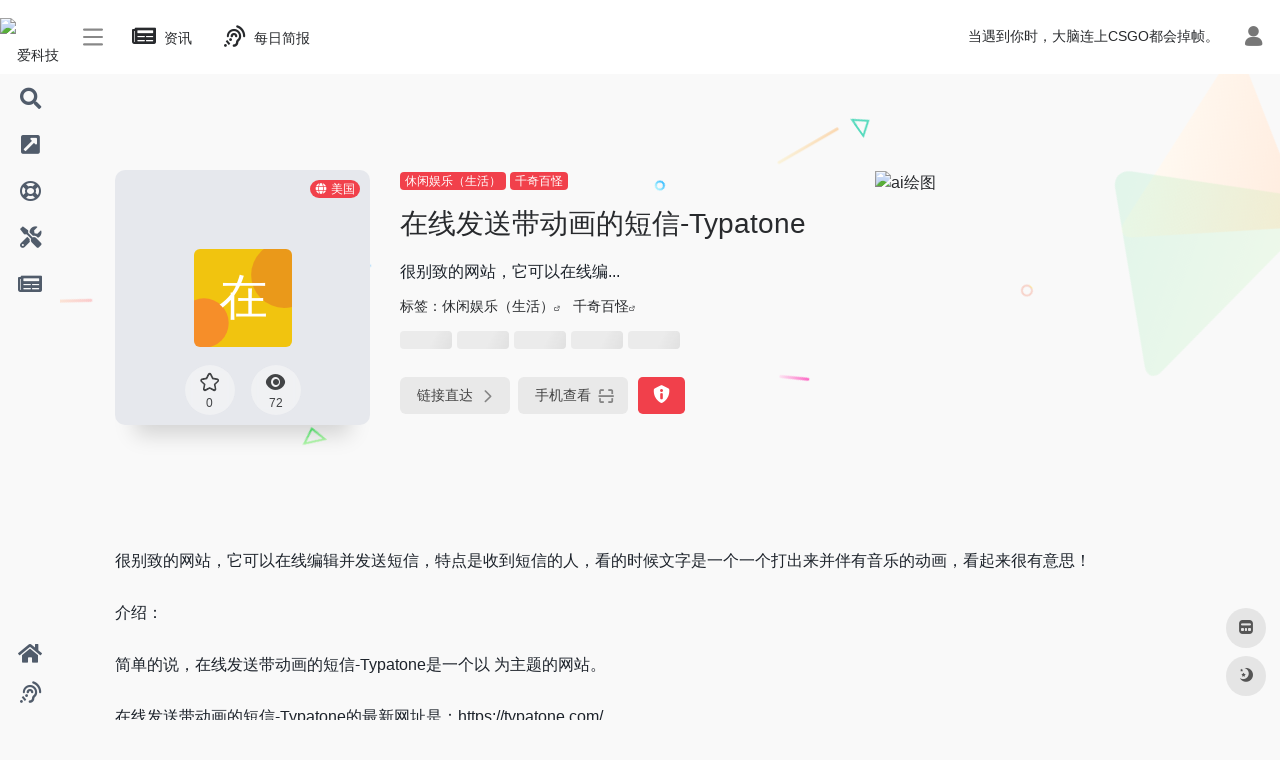

--- FILE ---
content_type: text/html; charset=UTF-8
request_url: https://www.akgdh.com/sites/1448.html
body_size: 12025
content:
<!DOCTYPE html><html lang="zh-Hans" prefix="og: https://ogp.me/ns#" class="io-grey-mode"><head> <script> var default_c = "io-grey-mode"; var night = document.cookie.replace(/(?:(?:^|.*;\s*)io_night_mode\s*\=\s*([^;]*).*$)|^.*$/, "$1"); try { if (night === "0" || (!night && window.matchMedia("(prefers-color-scheme: dark)").matches)) { document.documentElement.classList.add("io-black-mode"); document.documentElement.classList.remove(default_c); } else { document.documentElement.classList.remove("io-black-mode"); document.documentElement.classList.add(default_c); } } catch (_) {}</script><meta charset="UTF-8"><meta name="renderer" content="webkit"/><meta name="force-rendering" content="webkit"/><meta http-equiv="X-UA-Compatible" content="IE=edge, chrome=1"><meta name="viewport" content="width=device-width, initial-scale=1.0, minimum-scale=1.0, maximum-scale=1.0, user-scalable=no"><title>在线发送带动画的短信-Typatone-爱科技导航</title><meta name="theme-color" content="#f9f9f9" /><meta name="keywords" content="在线发送带动画的短信-Typatone,爱科技导航" /><meta name="description" content="很别致的网站，它可以在线编..." /><meta property="og:type" content="article"><meta property="og:url" content="https://www.akgdh.com/sites/1448.html"/> <meta property="og:title" content="在线发送带动画的短信-Typatone-爱科技导航"><meta property="og:description" content="很别致的网站，它可以在线编..."><meta property="og:image" content="https://api.iowen.cn/favicon/typatone.com.png"><meta property="og:site_name" content="爱科技导航"><link rel="shortcut icon" href="https://cdn.akgdh.com/imgs/2022/04/akgdh.ico"><link rel="apple-touch-icon" href="https://cdn.akgdh.com/imgs/2022/04/akgdh.ico"><!--[if IE]><script src="https://www.akgdh.com/wp-content/themes/onenav/js/html5.min.js"></script><![endif]--> <style>img:is([sizes="auto" i], [sizes^="auto," i]) { contain-intrinsic-size: 3000px 1500px }</style> <!-- Search Engine Optimization by Rank Math - https://rankmath.com/ --><meta name="description" content="很别致的网站，它可以在线编辑并发送短信，特点是收到短信的人，看的时候文字是一个一个打出来并伴有音乐的动画，看起来很有意思！"/><meta name="robots" content="follow, index, max-snippet:-1, max-video-preview:-1, max-image-preview:large"/><link rel="canonical" href="https://www.akgdh.com/sites/1448.html" /><meta property="og:locale" content="zh_CN" /><meta property="og:type" content="article" /><meta property="og:title" content="在线发送带动画的短信-Typatone - 爱科技导航" /><meta property="og:description" content="很别致的网站，它可以在线编辑并发送短信，特点是收到短信的人，看的时候文字是一个一个打出来并伴有音乐的动画，看起来很有意思！" /><meta property="og:url" content="https://www.akgdh.com/sites/1448.html" /><meta property="og:site_name" content="爱科技导航" /><meta property="og:updated_time" content="2022-03-12T22:11:37+08:00" /><meta name="twitter:card" content="summary_large_image" /><meta name="twitter:title" content="在线发送带动画的短信-Typatone - 爱科技导航" /><meta name="twitter:description" content="很别致的网站，它可以在线编辑并发送短信，特点是收到短信的人，看的时候文字是一个一个打出来并伴有音乐的动画，看起来很有意思！" /><script type="application/ld+json" class="rank-math-schema">{"@context":"https://schema.org","@graph":[{"@type":"BreadcrumbList","@id":"https://www.akgdh.com/sites/1448.html#breadcrumb","itemListElement":[{"@type":"ListItem","position":"1","item":{"@id":"https://www.akgdh.com","name":"Home"}},{"@type":"ListItem","position":"2","item":{"@id":"https://www.akgdh.com/sites/1448.html","name":"\u5728\u7ebf\u53d1\u9001\u5e26\u52a8\u753b\u7684\u77ed\u4fe1-Typatone"}}]}]}</script><!-- /Rank Math WordPress SEO plugin --><style id='classic-theme-styles-inline-css' type='text/css'>/*! This file is auto-generated */.wp-block-button__link{color:#fff;background-color:#32373c;border-radius:9999px;box-shadow:none;text-decoration:none;padding:calc(.667em + 2px) calc(1.333em + 2px);font-size:1.125em}.wp-block-file__button{background:#32373c;color:#fff;text-decoration:none}</style><link rel='stylesheet' id='iconfont-css' href='https://www.akgdh.com/wp-content/themes/onenav/css/iconfont.css?ver=4.0510' type='text/css' media='all' /><link rel='stylesheet' id='font-awesome-css' href='//cdn.staticfile.org/font-awesome/5.15.4/css/all.min.css' type='text/css' media='all' /><link rel='stylesheet' id='font-awesome4-css' href='//cdn.staticfile.org/font-awesome/5.15.4/css/v4-shims.min.css' type='text/css' media='all' /><link rel='stylesheet' id='bootstrap-css' href='https://www.akgdh.com/wp-content/themes/onenav/css/bootstrap.min.css?ver=4.0510' type='text/css' media='all' /><link rel='stylesheet' id='lightbox-css' href='https://www.akgdh.com/wp-content/themes/onenav/css/jquery.fancybox.min.css?ver=4.0510' type='text/css' media='all' /><link rel='stylesheet' id='style-css' href='https://www.akgdh.com/wp-content/themes/onenav/css/style.min.css?ver=4.0510' type='text/css' media='all' /><script type="text/javascript" src="https://www.akgdh.com/wp-content/themes/onenav/js/jquery.min.js?ver=4.0510" id="jquery-js"></script><script type="text/javascript" id="jquery-js-after">/* <![CDATA[ *//* <![CDATA[ */ function loadFunc(func) {if (document.all){window.attachEvent("onload",func);}else{window.addEventListener("load",func,false);}} /* ]]]]><![CDATA[> *//* ]]> */</script><link rel="alternate" title="oEmbed (JSON)" type="application/json+oembed" href="https://www.akgdh.com/wp-json/oembed/1.0/embed?url=https%3A%2F%2Fwww.akgdh.com%2Fsites%2F1448.html" /><link rel="alternate" title="oEmbed (XML)" type="text/xml+oembed" href="https://www.akgdh.com/wp-json/oembed/1.0/embed?url=https%3A%2F%2Fwww.akgdh.com%2Fsites%2F1448.html&#038;format=xml" /><style>div.d-flex.flex-fill.align-items-center{display:none!important;}div.d-flex.text-xs.text-muted.pt-2.mb-n2{display:none!important}div.d-flex.flex-fill.text-muted.text-xs{display:none!important}.overflowClip_2{display: inline!important;}.customize-width{max-width:1900px}.sidebar-nav{width:150px}@media (min-width: 768px){.main-content{margin-left:150px;}.main-content .page-header{left:150px;}}</style><script>(function(a,b){a.ioLetterAvatar=function(d,l,j){d=d||"";l=l||60;var h="#1abc9c #2ecc71 #3498db #9b59b6 #3fe95e #16a085 #27ae60 #2980b9 #8e44ad #fc3e50 #f1c40f #e67e22 #e74c3c #00bcd4 #95aa36 #f39c12 #d35400 #c0392b #b2df1e #7ffc8d".split(" "),f,c,k,g,e,i,t,m;f=String(d).toUpperCase();f=f?f.charAt(0):"?";if(a.devicePixelRatio){l=(l*a.devicePixelRatio)}c=parseInt((((f=="?"?72:f.charCodeAt(0))-64)*12345).toString().slice(0,5));k=c%(h.length-1);t=(c+1)%(h.length-1);m=(c-1)%(h.length-1);g=b.createElement("canvas");g.width=l;g.height=l;e=g.getContext("2d");e.fillStyle=j?j:h[k];e.fillRect(0,0,g.width,g.height); e.arc((c*180)%l,(c*150)%l, (c/120)%l ,0 ,360 );e.fillStyle=h[t];e.globalAlpha = .6;e.fill();e.save();e.beginPath();e.fillStyle=h[m];e.globalAlpha = .4;e.arc((c*20)%l,(c*50)%l, ((99999-c)/80)%l,0 ,360 );e.fill();e.font=Math.round(g.width/2)+"px 'Microsoft Yahei'";e.textAlign="center";e.fillStyle="#fff";e.globalAlpha = 1;e.fillText(f,l/2,l/1.5);i=g.toDataURL();g=null;return i}})(window,document);</script><!-- 自定义代码 --><script>LA.init({id: "JeNqbmBMmq7kYVmN",ck: "JeNqbmBMmq7kYVmN"})</script><script async src="https://www.googletagmanager.com/gtag/js?id=G-RXMGGVNRM3"></script><script> window.dataLayer = window.dataLayer || []; function gtag(){dataLayer.push(arguments);} gtag('js', new Date()); gtag('config', 'G-RXMGGVNRM3');</script><!-- end 自定义代码 --></head> <body class="sites-template-default single single-sites postid-1448 sidebar_no sites mini-sidebar"> <div id="sidebar" class="sticky sidebar-nav fade"> <div class="modal-dialog h-100 sidebar-nav-inner"> <div class="sidebar-logo border-bottom border-color"> <!-- logo --> <div class="logo overflow-hidden"> <a href="https://www.akgdh.com" class="logo-expanded"> <img src="https://cdn.akgdh.com/imgs/2022/04/AKGDHLOGO2.png" height="40" class="logo-light" alt="爱科技导航"> <img src="https://cdn.akgdh.com/imgs/2022/04/AKGDHLOGO2.png" height="40" class="logo-dark d-none" alt="爱科技导航"> </a> <a href="https://www.akgdh.com" class="logo-collapsed"> <img src="https://cdn.akgdh.com/imgs/2022/04/AKGDHLOGOmini2.png" height="40" class="logo-light" alt="爱科技导航"> <img src="https://cdn.akgdh.com/imgs/2022/04/AKGDHLOGOmini2.png" height="40" class="logo-dark d-none" alt="爱科技导航"> </a> </div> <!-- logo end --> </div> <div class="sidebar-menu flex-fill"> <div class="sidebar-scroll" > <div class="sidebar-menu-inner"> <ul> <li class="sidebar-item"> <a href="https://www.akgdh.com/#search" class=""> <i class="fas fa-search icon-fw icon-lg"></i> <span>搜索</span> </a> </li> <li class="sidebar-item"> <a href="https://www.akgdh.com/#term-8918" class="" data-change="https://www.akgdh.com/#term-8918"> <i class="fas fa-external-link-square-alt icon-fw icon-lg"></i> <span>行业导航</span> </a> <i class="iconfont icon-arrow-r-m sidebar-more text-sm"></i> <ul > <li> <a href="https://www.akgdh.com/web" target=""> <span>站长导航</span> </a> </li> <li> <a href="https://www.akgdh.com/xueshu" target=""> <span>学术导航</span> </a> </li> </ul> </li> <li class="sidebar-item"> <a href="https://www.akgdh.com/#term-577" class="" data-change="https://www.akgdh.com/#term-577"> <i class="far fa-life-ring icon-fw icon-lg"></i> <span>休闲娱乐</span> </a> <i class="iconfont icon-arrow-r-m sidebar-more text-sm"></i> <ul > <li> <a href="https://www.akgdh.com/#term-577-1060" class=""><span>音乐</span></a> </li> <li> <a href="https://www.akgdh.com/#term-577-1011" class=""><span>影视</span></a> </li> <li> <a href="https://www.akgdh.com/#term-577-2617" class=""><span>小说</span></a> </li> <li> <a href="https://www.akgdh.com/#term-577-653" class=""><span>漫画</span></a> </li> <li> <a href="https://www.akgdh.com/#term-577-1283" class=""><span>直播</span></a> </li> <li> <a href="https://www.akgdh.com/#term-577-15" class=""><span>资讯</span></a> </li> <li> <a href="https://www.akgdh.com/#term-577-1025" class=""><span>购物</span></a> </li> </ul> </li> <li class="sidebar-item"> <a href="https://www.akgdh.com/#term-16" class="" data-change="https://www.akgdh.com/#term-16"> <i class="fas fa-tools icon-fw icon-lg"></i> <span>工具</span> </a> <i class="iconfont icon-arrow-r-m sidebar-more text-sm"></i> <ul > <li> <a href="https://www.akgdh.com/#term-16-3751" class=""><span>网盘工具</span></a> </li> <li> <a href="https://www.akgdh.com/#term-16-393" class=""><span>在线工具</span></a> </li> <li> <a href="https://www.akgdh.com/#term-16-608" class=""><span>网盘搜索</span></a> </li> <li> <a href="https://www.akgdh.com/#term-16-978" class=""><span>图片处理</span></a> </li> <li> <a href="https://www.akgdh.com/#term-16-1356" class=""><span>搜索引擎</span></a> </li> </ul> </li> <li class="sidebar-item"> <a href="https://www.akgdh.com/#term-8970" class="" data-change="https://www.akgdh.com/#term-8970"> <i class="fas fa-newspaper icon-fw icon-lg"></i> <span>资讯阅读</span> </a> <i class="iconfont icon-arrow-r-m sidebar-more text-sm"></i> <ul > <li> <a href="https://www.akgdh.com/#term-8970-3" class=""><span>网络</span></a> </li> <li> <a href="https://www.akgdh.com/#term-8970-2" class=""><span>数码</span></a> </li> <li> <a href="https://www.akgdh.com/#term-8970-4" class=""><span>编程</span></a> </li> <li> <a href="https://www.akgdh.com/#term-8970-5" class=""><span>IT</span></a> </li> <li> <a href="https://www.akgdh.com/#term-8970-5714" class=""><span>十万个为什么</span></a> </li> </ul> </li> </ul> </div> </div> </div> <div class="border-top py-2 border-color"> <div class="flex-bottom"> <ul> <li id="menu-item-8921" class="menu-item menu-item-type-custom menu-item-object-custom menu-item-home menu-item-8921 sidebar-item"><a href="https://www.akgdh.com/"> <i class="fas fa-home icon-fw icon-lg"></i> <span>首页</span></a></li><li id="menu-item-8973" class="menu-item menu-item-type-post_type menu-item-object-page menu-item-8973 sidebar-item"><a href="https://www.akgdh.com/daynews"> <i class="fas fa-assistive-listening-systems icon-fw icon-lg"></i> <span>每日简报-60秒了解世界</span></a></li> </ul> </div> </div> </div> </div> <div class="main-content flex-fill"> <div class=" header-nav"> <div id="header" class="page-header sticky"> <div class="navbar navbar-expand-md"> <div class="container-fluid p-0 position-relative"> <div class="position-absolute w-100 text-center"> <a href="https://www.akgdh.com" class="navbar-brand d-md-none m-0" title="爱科技导航"> <img src="https://cdn.akgdh.com/imgs/2022/04/AKGDHLOGO2.png" class="logo-light" alt="爱科技导航" height="30"> <img src="https://cdn.akgdh.com/imgs/2022/04/AKGDHLOGO2.png" class="logo-dark d-none" alt="爱科技导航" height="30"> </a> </div> <div class="nav-item d-md-none mobile-menu py-2 position-relative"><a href="javascript:" id="sidebar-switch" data-toggle="modal" data-target="#sidebar"><i class="iconfont icon-classification icon-lg"></i></a></div> <div class="collapse navbar-collapse order-2 order-md-1"> <div class="header-mini-btn"> <label> <input id="mini-button" type="checkbox" > <svg viewBox="0 0 100 100" xmlns="http://www.w3.org/2000/svg"> <path class="line--1" d="M0 40h62c18 0 18-20-17 5L31 55"></path> <path class="line--2" d="M0 50h80"></path> <path class="line--3" d="M0 60h62c18 0 18 20-17-5L31 45"></path> </svg> </label> </div> <ul class="navbar-nav navbar-top site-menu mr-4"> <li id="menu-item-1997" class="menu-item menu-item-type-post_type menu-item-object-page menu-item-1997"><a href="https://www.akgdh.com/zixun"> <i class="fas fa-newspaper icon-fw icon-lg"></i> <span>资讯</span></a></li><li id="menu-item-8873" class="menu-item menu-item-type-post_type menu-item-object-page menu-item-8873"><a href="https://www.akgdh.com/daynews"> <i class="fas fa-assistive-listening-systems icon-fw icon-lg"></i> <span>每日简报</span></a></li> </ul> </div> <ul class="nav navbar-menu text-xs order-1 order-md-2 position-relative"> <!-- 一言 --> <li class="nav-item mr-3 mr-lg-0 d-none d-lg-block"> <div class="text-sm overflowClip_1"> <script src="//v1.hitokoto.cn/?encode=js&select=%23hitokoto" defer></script><span id="hitokoto"></span> </div> </li> <!-- 一言 end --> <li class="nav-login ml-3 ml-md-4"> <a href="https://www.akgdh.com/login/?redirect_to=https://www.akgdh.com/sites/1448.html" title="登录"><i class="iconfont icon-user icon-lg"></i></a> </li> </ul> </div> </div> </div> <div class="placeholder"></div> </div> <div id="content" class="container my-4 my-md-5"> <div class="background-fx"><img src="https://www.akgdh.com/wp-content/themes/onenav/images/fx/shape-01.svg" class="shape-01"><img src="https://www.akgdh.com/wp-content/themes/onenav/images/fx/shape-02.svg" class="shape-02"><img src="https://www.akgdh.com/wp-content/themes/onenav/images/fx/shape-03.svg" class="shape-03"><img src="https://www.akgdh.com/wp-content/themes/onenav/images/fx/shape-04.svg" class="shape-04"><img src="https://www.akgdh.com/wp-content/themes/onenav/images/fx/shape-05.svg" class="shape-05"><img src="https://www.akgdh.com/wp-content/themes/onenav/images/fx/shape-06.svg" class="shape-06"><img src="https://www.akgdh.com/wp-content/themes/onenav/images/fx/shape-07.svg" class="shape-07"><img src="https://www.akgdh.com/wp-content/themes/onenav/images/fx/shape-08.svg" class="shape-08"><img src="https://www.akgdh.com/wp-content/themes/onenav/images/fx/shape-09.svg" class="shape-09"><img src="https://www.akgdh.com/wp-content/themes/onenav/images/fx/shape-10.svg" class="shape-10"><img src="https://www.akgdh.com/wp-content/themes/onenav/images/fx/shape-11.svg" class="shape-11"></div><div class="row site-content py-4 py-md-5 mb-xl-5 mb-0 mx-xxxl-n5"><!-- 网址信息 --><div class="col-12 col-sm-5 col-md-4 col-lg-3"><div class="siteico"><div class="blur blur-layer" style="background: transparent url(https://api.iowen.cn/favicon/typatone.com.png) no-repeat center center;-webkit-background-size: cover;-moz-background-size: cover;-o-background-size: cover;background-size: cover;animation: rotate 30s linear infinite;"></div><img class="img-cover lazy unfancybox" src="https://www.akgdh.com/wp-content/themes/onenav/images/t.png" data-src="https://api.iowen.cn/favicon/typatone.com.png" onerror=null;src=ioLetterAvatar(alt,98) height="auto" width="auto" alt="在线发送带动画的短信-Typatone"><div id="country" class="text-xs custom-piece_c_b country-piece loadcountry"><i class="iconfont icon-globe mr-1"></i>美国</div><div class="tool-actions text-center mt-md-4"> <a href="javascript:;" data-action="post_star" data-post_type="sites" data-id="1448" data-ticket="37a8c4a0ff" class=" btn btn-like btn-icon btn-light rounded-circle p-2 mx-3 mx-md-2 " data-toggle="tooltip" data-placement="top" title="收藏"> <span class="flex-column text-height-xs"> <i class="star-ico icon-lg iconfont icon-collection-line"></i> <small class="star-count-1448 text-xs mt-1">0</small> </span> </a><a href="javascript:;" class="btn-share-toggler btn btn-icon btn-light rounded-circle p-2 mx-3 mx-md-2" data-toggle="tooltip" data-placement="top" title="浏览"><span class="flex-column text-height-xs"><i class="icon-lg iconfont icon-chakan"></i><small class="share-count text-xs mt-1">72</small></span></a></div></div></div><div class="col mt-4 mt-sm-0"><div class="site-body text-sm"><a class='btn-cat custom_btn-d mr-1' href='https://www.akgdh.com/favorites/xiuxianyuleshenghuo'>休闲娱乐（生活）</a><a class='btn-cat custom_btn-d mr-1' href='https://www.akgdh.com/favorites/qianqibaiguai'>千奇百怪</a><h1 class="site-name h3 my-3">在线发送带动画的短信-Typatone</h1><div class="mt-2"><p class="mb-2">很别致的网站，它可以在线编...</p>标签：<span class="mr-2"><a href="https://www.akgdh.com/favorites/xiuxianyuleshenghuo" rel="tag">休闲娱乐（生活）</a><i class="iconfont icon-wailian text-ss"></i></span> <span class="mr-2"><a href="https://www.akgdh.com/favorites/qianqibaiguai" rel="tag">千奇百怪</a><i class="iconfont icon-wailian text-ss"></i></span><div class="mt-2 sites-seo-load" data-url="typatone.com" data-go_to="https://www.akgdh.com/go/?url=aHR0cHM6Ly9zZW8uNTExOC5jb20vdHlwYXRvbmUuY29tP3Q9eWRt"><span class="sites-weight loading"></span><span class="sites-weight loading"></span><span class="sites-weight loading"></span><span class="sites-weight loading"></span><span class="sites-weight loading"></span></div><div class="site-go mt-3"><div id="security_check_img"></div><span class="site-go-url"><a href="https://www.akgdh.com/go/?url=aHR0cHM6Ly90eXBhdG9uZS5jb20v" title="在线发送带动画的短信-Typatone" target="_blank" class="btn btn-arrow mr-2"><span>链接直达<i class="iconfont icon-arrow-r-m"></i></span></a></span><a href="javascript:" class="btn btn-arrow qr-img" data-toggle="tooltip" data-placement="bottom" data-html="true" title="<img src='https://www.akgdh.com/qr/?text=https://typatone.com/&size=150&margin=10' width='150'>"><span>手机查看<i class="iconfont icon-qr-sweep"></i></span></a><a href="javascript:" class="btn btn-danger qr-img tooltip-toggle rounded-lg" data-post_id="1448" data-toggle="modal" data-placement="top" data-target="#report-sites-modal" title="反馈"><i class="iconfont icon-statement icon-lg"></i></a></div></div></div></div><!-- 网址信息 end --><div class="col-12 col-md-12 col-lg-4 mt-4 mt-lg-0"><div class="apd apd-right"><a href="https://www.gnomic.cn/agentCenter/index?akgdh" target="_blank"><img src="https://www.443.ink/wp-content/uploads/2024/03/QQ图片20240312231920.png" alt="ai绘图" /></a></div></div></div> <main class="content" role="main"> <div class="content-wrap"> <div class="content-layout"> <div class="panel site-content card transparent"> <div class="card-body p-0"> <div class="apd-bg"> </div> <div class="panel-body single my-4 "> <p>很别致的网站，它可以在线编辑并发送短信，特点是收到短信的人，看的时候文字是一个一个打出来并伴有音乐的动画，看起来很有意思！</p><p>介绍：</p><p>简单的说，在线发送带动画的短信-Typatone是一个以 为主题的网站。</p><p>在线发送带动画的短信-Typatone的最新网址是：https://typatone.com/</p> </div> </div> </div> <h2 class="text-gray text-lg my-4"><i class="iconfont icon-zouxiang mr-1"></i>数据统计</h2> <div class="card io-chart"> <div id="chart-container" class="" style="height:300px" data-type="sites" data-post_id="1448" data-nonce="e30408ec55"> <div class="chart-placeholder p-4"> <div class="legend"> <span></span> <span></span> <span></span> </div> <div class="pillar"> <span style="height:40%"></span> <span style="height:60%"></span> <span style="height:30%"></span> <span style="height:70%"></span> <span style="height:80%"></span> <span style="height:60%"></span> <span style="height:90%"></span> <span style="height:50%"></span> </div> </div> </div> </div> <h2 class="text-gray text-lg my-4"><i class="iconfont icon-tubiaopeizhi mr-1"></i>数据评估</h2> <div class="panel site-content sites-default-content card"> <div class="card-body"> <p class="viewport"> 在线发送带动画的短信-Typatone浏览人数已经达到72，如你需要查询该站的相关权重信息，可以点击"<a class="external" href="https://www.akgdh.com/go/?url=aHR0cHM6Ly9zZW8uNTExOC5jb20vdHlwYXRvbmUuY29tP3Q9eWRt" rel="nofollow" target="_blank">5118数据</a>""<a class="external" href="https://www.akgdh.com/go/?url=aHR0cHM6Ly93d3cuYWl6aGFuLmNvbS9zZW8vdHlwYXRvbmUuY29t" rel="nofollow" target="_blank">爱站数据</a>""<a class="external" href="https://www.akgdh.com/go/?url=aHR0cHM6Ly9zZW8uY2hpbmF6LmNvbS8%2FcT10eXBhdG9uZS5jb20%3D" rel="nofollow" target="_blank">Chinaz数据</a>"进入；以目前的网站数据参考，建议大家请以爱站数据为准，更多网站价值评估因素如：在线发送带动画的短信-Typatone的访问速度、搜索引擎收录以及索引量、用户体验等；当然要评估一个站的价值，最主要还是需要根据您自身的需求以及需要，一些确切的数据则需要找在线发送带动画的短信-Typatone的站长进行洽谈提供。如该站的IP、PV、跳出率等！</p> <div class="text-center my-2"><span class=" content-title"><span class="d-none">关于在线发送带动画的短信-Typatone</span>特别声明</span></div> <p class="text-muted text-sm m-0"> 本站爱科技导航提供的在线发送带动画的短信-Typatone都来源于网络，不保证外部链接的准确性和完整性，同时，对于该外部链接的指向，不由爱科技导航实际控制，在2022年3月11日 下午10:46收录时，该网页上的内容，都属于合规合法，后期网页的内容如出现违规，可以直接联系网站管理员进行删除，爱科技导航不承担任何责任。</p> </div> <div class="card-footer text-muted text-xs"> <div class="d-flex"><span>爱科技导航致力于优质、实用的网络站点资源收集与分享！</span><span class="ml-auto d-none d-md-block">本文地址https://www.akgdh.com/sites/1448.html转载请注明</span></div> </div> </div> <h2 class="text-gray text-lg my-4"><i class="site-tag iconfont icon-tag icon-lg mr-1" ></i>相关导航</h2> <div class="row mb-n4"> <div class="url-card col-sm-6 col-md-4 "> <div class="url-body default "> <a href="https://www.akgdh.com/sites/4380.html" data-id="4380" data-url="https://www.reg007.com" class="card no-c mb-4 site-4380" data-toggle="tooltip" data-placement="bottom" title="比较实用的网站，也许，你自..."> <div class="card-body url-content d-flex align-items-center"> <div class="url-img rounded-circle mr-2 d-flex align-items-center justify-content-center"> <img class=" lazy unfancybox" src="https://www.akgdh.com/wp-content/themes/onenav/images/favicon.png" data-src="https://api.iowen.cn/favicon/www.reg007.com.png" onerror=null;src=ioLetterAvatar(alt,40) height="auto" width="auto" alt="查看你注册过的网站-Reg007"> </div> <div class="url-info flex-fill"> <div class="text-sm overflowClip_1"> <strong>查看你注册过的网站-Reg007</strong> </div> <p class="overflowClip_1 m-0 text-muted text-xs">比较实用的网站，也许，你自...</p> </div> </div> </a> <a href="https://www.akgdh.com/go/?url=aHR0cHM6Ly93d3cucmVnMDA3LmNvbS8%3D" target="_blank" rel="external nofollow" title="直达" class="togo text-center text-muted is-views" data-id="4380" data-toggle="tooltip" data-placement="right"><i class="iconfont icon-goto"></i></a> </div> </div> <div class="url-card col-sm-6 col-md-4 "> <div class="url-body default "> <a href="https://www.akgdh.com/sites/1184.html" data-id="1184" data-url="http://www.ambient-mixer.com" class="card no-c mb-4 site-1184" data-toggle="tooltip" data-placement="bottom" title="比较有技术含量的趣站，它不仅，而且还支持网友自行DIY，..."> <div class="card-body url-content d-flex align-items-center"> <div class="url-img rounded-circle mr-2 d-flex align-items-center justify-content-center"> <img class=" lazy unfancybox" src="https://www.akgdh.com/wp-content/themes/onenav/images/favicon.png" data-src="https://api.iowen.cn/favicon/www.ambient-mixer.com.png" onerror=null;src=ioLetterAvatar(alt,40) height="auto" width="auto" alt="在线DIY制作环境声音-ambient sounds"> </div> <div class="url-info flex-fill"> <div class="text-sm overflowClip_1"> <strong>在线DIY制作环境声音-ambient sounds</strong> </div> <p class="overflowClip_1 m-0 text-muted text-xs">比较有技术含量的趣站，它不仅，而且还支持网友自行DIY，...</p> </div> </div> </a> <a href="https://www.akgdh.com/go/?url=aHR0cDovL3d3dy5hbWJpZW50LW1peGVyLmNvbS8%3D" target="_blank" rel="external nofollow" title="直达" class="togo text-center text-muted is-views" data-id="1184" data-toggle="tooltip" data-placement="right"><i class="iconfont icon-goto"></i></a> </div> </div> <div class="url-card col-sm-6 col-md-4 "> <div class="url-body default "> <a href="https://www.akgdh.com/sites/1425.html" data-id="1425" data-url="https://userinyerface.com" class="card no-c mb-4 site-1425" data-toggle="tooltip" data-placement="bottom" title="这是一个能让人烦躁的测试，，一个简单的注册过程，由于糟糕..."> <div class="card-body url-content d-flex align-items-center"> <div class="url-img rounded-circle mr-2 d-flex align-items-center justify-content-center"> <img class=" lazy unfancybox" src="https://www.akgdh.com/wp-content/themes/onenav/images/favicon.png" data-src="https://api.iowen.cn/favicon/userinyerface.com.png" onerror=null;src=ioLetterAvatar(alt,40) height="auto" width="auto" alt="在线体验反人类UI设计-User Inyerface"> </div> <div class="url-info flex-fill"> <div class="text-sm overflowClip_1"> <strong>在线体验反人类UI设计-User Inyerface</strong> </div> <p class="overflowClip_1 m-0 text-muted text-xs">这是一个能让人烦躁的测试，，一个简单的注册过程，由于糟糕...</p> </div> </div> </a> <a href="https://www.akgdh.com/go/?url=aHR0cHM6Ly91c2VyaW55ZXJmYWNlLmNvbS8%3D" target="_blank" rel="external nofollow" title="直达" class="togo text-center text-muted is-views" data-id="1425" data-toggle="tooltip" data-placement="right"><i class="iconfont icon-goto"></i></a> </div> </div> <div class="url-card col-sm-6 col-md-4 "> <div class="url-body default "> <a href="https://www.akgdh.com/sites/1022.html" data-id="1022" data-url="http://www.flvcd.com" class="card no-c mb-4 site-1022" data-toggle="tooltip" data-placement="bottom" title="昨天，在老妈的威逼利诱下，..."> <div class="card-body url-content d-flex align-items-center"> <div class="url-img rounded-circle mr-2 d-flex align-items-center justify-content-center"> <img class=" lazy unfancybox" src="https://www.akgdh.com/wp-content/themes/onenav/images/favicon.png" data-src="https://api.iowen.cn/favicon/www.flvcd.com.png" onerror=null;src=ioLetterAvatar(alt,40) height="auto" width="auto" alt="教你如何下载优酷、土豆、我乐网上的视频-flvcd"> </div> <div class="url-info flex-fill"> <div class="text-sm overflowClip_1"> <strong>教你如何下载优酷、土豆、我乐网上的视频-flvcd</strong> </div> <p class="overflowClip_1 m-0 text-muted text-xs">昨天，在老妈的威逼利诱下，...</p> </div> </div> </a> <a href="https://www.akgdh.com/go/?url=aHR0cDovL3d3dy5mbHZjZC5jb20v" target="_blank" rel="external nofollow" title="直达" class="togo text-center text-muted is-views" data-id="1022" data-toggle="tooltip" data-placement="right"><i class="iconfont icon-goto"></i></a> </div> </div> <div class="url-card col-sm-6 col-md-4 "> <div class="url-body default "> <a href="https://www.akgdh.com/sites/1253.html" data-id="1253" data-url="https://tic.computer" class="card no-c mb-4 site-1253" data-toggle="tooltip" data-placement="bottom" title="大神与菜鸟共存的游戏，，作品可以供所有人试玩，如果你懒得..."> <div class="card-body url-content d-flex align-items-center"> <div class="url-img rounded-circle mr-2 d-flex align-items-center justify-content-center"> <img class=" lazy unfancybox" src="https://www.akgdh.com/wp-content/themes/onenav/images/favicon.png" data-src="https://api.iowen.cn/favicon/tic.computer.png" onerror=null;src=ioLetterAvatar(alt,40) height="auto" width="auto" alt="既可创建又可玩的小游戏-TIC-80"> </div> <div class="url-info flex-fill"> <div class="text-sm overflowClip_1"> <strong>既可创建又可玩的小游戏-TIC-80</strong> </div> <p class="overflowClip_1 m-0 text-muted text-xs">大神与菜鸟共存的游戏，，作品可以供所有人试玩，如果你懒得...</p> </div> </div> </a> <a href="https://www.akgdh.com/go/?url=aHR0cHM6Ly90aWMuY29tcHV0ZXIv" target="_blank" rel="external nofollow" title="直达" class="togo text-center text-muted is-views" data-id="1253" data-toggle="tooltip" data-placement="right"><i class="iconfont icon-goto"></i></a> </div> </div> <div class="url-card col-sm-6 col-md-4 "> <div class="url-body default "> <a href="https://www.akgdh.com/sites/4241.html" data-id="4241" data-url="http://www.scribbls.com" class="card no-c mb-4 site-4241" data-toggle="tooltip" data-placement="bottom" title="这是一个非常非常有趣的网站，老外的想像力在此发挥的淋漓尽..."> <div class="card-body url-content d-flex align-items-center"> <div class="url-img rounded-circle mr-2 d-flex align-items-center justify-content-center"> <img class=" lazy unfancybox" src="https://www.akgdh.com/wp-content/themes/onenav/images/favicon.png" data-src="https://api.iowen.cn/favicon/www.scribbls.com.png" onerror=null;src=ioLetterAvatar(alt,40) height="auto" width="auto" alt="无厘头联想式创意涂鸦-Scribbls"> </div> <div class="url-info flex-fill"> <div class="text-sm overflowClip_1"> <strong>无厘头联想式创意涂鸦-Scribbls</strong> </div> <p class="overflowClip_1 m-0 text-muted text-xs">这是一个非常非常有趣的网站，老外的想像力在此发挥的淋漓尽...</p> </div> </div> </a> <a href="https://www.akgdh.com/go/?url=aHR0cDovL3d3dy5zY3JpYmJscy5jb20v" target="_blank" rel="external nofollow" title="直达" class="togo text-center text-muted is-views" data-id="4241" data-toggle="tooltip" data-placement="right"><i class="iconfont icon-goto"></i></a> </div> </div> </div> <!-- comments --><div id="comments" class="comments"> <h2 id="comments-list-title" class="comments-title h5 mx-1 my-4"> <i class="iconfont icon-comment"></i> <span class="noticom"> <a href="https://www.akgdh.com/sites/1448.html#respond" class="comments-title" >暂无评论</a> </span> </h2> <div class="card"> <div class="card-body"> <div id="respond_box"> <div id="respond" class="comment-respond"> <form id="commentform" class="text-sm mb-4"> <div class="visitor-avatar d-flex flex-fill mb-2"> <img class="v-avatar rounded-circle" src="https://www.akgdh.com/wp-content/themes/onenav/images/gravatar.jpg"> </div> <div class="comment-textarea mb-3"> <textarea name="comment" id="comment" class="form-control" placeholder="输入评论内容..." tabindex="4" cols="50" rows="3"></textarea> </div> <div id="comment-author-info" class="row row-sm"> <div class="col-12 col-md-6 mb-3"><input type="text" name="author" id="author" class="form-control" value="" size="22" placeholder="昵称" tabindex="2"/></div> <div class="col-12 col-md-6 mb-3"><input type="text" name="email" id="email" class="form-control" value="" size="22" placeholder="邮箱" tabindex="3" /></div> </div> <p style="display: none;"><input type="hidden" id="akismet_comment_nonce" name="akismet_comment_nonce" value="1f581e695d" /></p><p style="display: none !important;"><label>&#916;<textarea name="ak_hp_textarea" cols="45" rows="8" maxlength="100"></textarea></label><input type="hidden" id="ak_js_1" name="ak_js" value="62"/><script>document.getElementById( "ak_js_1" ).setAttribute( "value", ( new Date() ).getTime() );</script></p> <div class="com-footer d-flex justify-content-end flex-wrap"> <input type="hidden" id="_wpnonce" name="_wpnonce" value="95e6e11709" /><input type="hidden" name="_wp_http_referer" value="/sites/1448.html" /> <a rel="nofollow" id="cancel-comment-reply-link" style="display: none;" href="javascript:;" class="btn btn-light custom_btn-outline mx-2">再想想</a> <button class="btn btn-dark custom_btn-d ml-2" type="submit" id="submit">发表评论</button> <input type="hidden" name="action" value="ajax_comment"/> <input type='hidden' name='comment_post_ID' value='1448' id='comment_post_ID' /><input type='hidden' name='comment_parent' id='comment_parent' value='0' /> </div> </form> <div class="clear"></div> </div> </div> <div id="loading-comments"><span></span></div> <div class="not-comment card"><div class="card-body nothing text-center color-d">暂无评论...</div></div> </div> </div></div><!-- comments end --> </div><!-- content-layout end --> </div><!-- content-wrap end --> </main></div><!-- container end --> <div class="main-footer footer-stick p-4 footer-type-def"> <div class="footer-inner "> <div class="footer-text "> <div class="footer-copyright text-xs"> Copyright © 2022 <a title="爱科技导航" href="https://www.akgdh.com/" rel="home">爱科技导航</a>&nbsp;&nbsp; </div> </div> </div></div></div><!-- main-content end --><footer> <div id="footer-tools" class="d-flex flex-column"> <a href="javascript:" id="go-to-up" class="btn rounded-circle go-up m-1" rel="go-top"> <i class="iconfont icon-to-up"></i> </a> <a href="https://www.akgdh.com/bookmark/" class="btn rounded-circle m-1 bookmark-home" data-toggle="tooltip" data-placement="left" title="mini 书签"> <i class="iconfont icon-minipanel"></i> </a> <a href="javascript:" id="switch-mode" class="btn rounded-circle switch-dark-mode m-1" data-toggle="tooltip" data-placement="left" title="夜间模式"> <i class="mode-ico iconfont icon-light"></i> </a> </div></footer> <div class="modal fade add_new_sites_modal" id="report-sites-modal" tabindex="-1" role="dialog" aria-labelledby="report-sites-title" aria-hidden="true"> <div class="modal-dialog modal-dialog-centered" role="document"> <div class="modal-content"> <div class="modal-header"> <h5 class="modal-title text-md" id="report-sites-title">反馈</h5> <button type="button" id="close-sites-modal" class="close io-close" data-dismiss="modal" aria-label="Close"> <i aria-hidden="true" class="iconfont icon-close-circle text-xl"></i> </button> </div> <div class="modal-body"> <div class="alert alert-info" role="alert"> <i class="iconfont icon-statement "></i> 让我们一起共建文明社区！您的反馈至关重要！ </div> <form id="report-form" method="post"> <input type="hidden" name="post_id" value="1448"> <input type="hidden" name="action" value="report_site_content"> <div class="form-row"> <div class="col-6 py-1"> <label><input type="radio" name="reason" class="reason-type-1" value="1" checked> 已失效</label> </div><div class="col-6 py-1"> <label><input type="radio" name="reason" class="reason-type-2" value="2" > 重定向&变更</label> </div><div class="col-6 py-1"> <label><input type="radio" name="reason" class="reason-type-3" value="3" > 已屏蔽</label> </div><div class="col-6 py-1"> <label><input type="radio" name="reason" class="reason-type-4" value="4" > 敏感内容</label> </div><div class="col-6 py-1"> <label><input type="radio" name="reason" class="reason-type-0" value="0" > 其他</label> </div> </div> <div class="form-group other-reason-input" style="display: none;"> <input type="text" class="form-control other-reason" value="" placeholder="其它信息，可选"> </div> <div class="form-group redirect-url-input" style="display: none;"> <input type="text" class="form-control redirect-url" value="" placeholder="重定向&变更后的地址"> </div> <div class=" text-center"> <button type="submit" class="btn btn-danger">提交反馈</button> </div> </form> </div> </div> </div> <script> $(function () { $('.tooltip-toggle').tooltip(); $('input[type=radio][name=reason]').change(function() { var t = $(this); var reason = $('.other-reason-input'); var url = $('.redirect-url-input'); reason.hide(); url.hide(); if(t.val()==='0'){ reason.show(); }else if(t.val()==='2'){ url.show(); } }); $(document).on("submit",'#report-form', function(event){ event.preventDefault(); var t = $(this); var reason = t.find('input[name="reason"]:checked').val(); if(reason === "0"){ reason = t.find('.other-reason').val(); if(reason==""){ showAlert(JSON.parse('{"status":4,"msg":"信息不能为空！"}')); return false; } } if(reason === "2"){ if(t.find('.redirect-url').val()==""){ showAlert(JSON.parse('{"status":4,"msg":"信息不能为空！"}')); return false; } } $.ajax({ url: 'https://www.akgdh.com/wp-admin/admin-ajax.php', type: 'POST', dataType: 'json', data: { action : t.find('input[name="action"]').val(), post_id : t.find('input[name="post_id"]').val(), reason : reason, redirect : t.find('.redirect-url').val(), }, }) .done(function(response) { if(response.status == 1){ $('#report-sites-modal').modal('hide'); } showAlert(response); }) .fail(function() { showAlert(JSON.parse('{"status":4,"msg":"网络错误 --."}')); }); return false; }); }); </script> </div> <script type="text/javascript" src="https://www.akgdh.com/wp-content/themes/onenav/js/popper.min.js?ver=4.0510" id="popper-js"></script><script type="text/javascript" src="https://www.akgdh.com/wp-content/themes/onenav/js/bootstrap.min.js?ver=4.0510" id="bootstrap-js"></script><script type="text/javascript" src="https://www.akgdh.com/wp-content/themes/onenav/js/theia-sticky-sidebar.js?ver=4.0510" id="sidebar-js"></script><script type="text/javascript" src="https://www.akgdh.com/wp-content/themes/onenav/js/lazyload.min.js?ver=4.0510" id="lazyload-js"></script><script type="text/javascript" src="https://www.akgdh.com/wp-content/themes/onenav/js/jquery.fancybox.min.js?ver=4.0510" id="lightbox-js-js"></script><script type="text/javascript" id="appjs-js-extra">/* <![CDATA[ */var theme = {"ajaxurl":"https:\/\/www.akgdh.com\/wp-admin\/admin-ajax.php","uri":"https:\/\/www.akgdh.com\/wp-content\/themes\/onenav","loginurl":"https:\/\/www.akgdh.com\/login\/?redirect_to=https:\/\/www.akgdh.com\/sites\/1448.html","sitesName":"\u7231\u79d1\u6280\u5bfc\u822a","addico":"https:\/\/www.akgdh.com\/wp-content\/themes\/onenav\/images\/add.png","order":"asc","formpostion":"top","defaultclass":"io-grey-mode","isCustomize":"0","icourl":"https:\/\/api.iowen.cn\/favicon\/","icopng":".png","urlformat":"1","customizemax":"10","newWindow":"0","lazyload":"1","minNav":"1","loading":"0","hotWords":"baidu","classColumns":" col-2a col-sm-2a col-md-2a col-lg-4a col-xl-4a col-xxl-6a ","apikey":"TWpBeU1USTJNemd4TWpZM0d6RS9oWjBsaldVVjNOakpGTmtseFJXUnVabWxIUkhwUU5VczBXa2xUVGs5Mw==","isHome":"","version":"4.0510"};var localize = {"liked":"\u60a8\u5df2\u7ecf\u8d5e\u8fc7\u4e86!","like":"\u8c22\u8c22\u70b9\u8d5e!","networkerror":"\u7f51\u7edc\u9519\u8bef --.","selectCategory":"\u4e3a\u4ec0\u4e48\u4e0d\u9009\u5206\u7c7b\u3002","addSuccess":"\u6dfb\u52a0\u6210\u529f\u3002","timeout":"\u8bbf\u95ee\u8d85\u65f6\uff0c\u8bf7\u518d\u8bd5\u8bd5\uff0c\u6216\u8005\u624b\u52a8\u586b\u5199\u3002","lightMode":"\u65e5\u95f4\u6a21\u5f0f","nightMode":"\u591c\u95f4\u6a21\u5f0f","editBtn":"\u7f16\u8f91","okBtn":"\u786e\u5b9a","urlExist":"\u8be5\u7f51\u5740\u5df2\u7ecf\u5b58\u5728\u4e86 --.","cancelBtn":"\u53d6\u6d88","successAlert":"\u6210\u529f","infoAlert":"\u4fe1\u606f","warningAlert":"\u8b66\u544a","errorAlert":"\u9519\u8bef","extractionCode":"\u7f51\u76d8\u63d0\u53d6\u7801\u5df2\u590d\u5236\uff0c\u70b9\u201c\u786e\u5b9a\u201d\u8fdb\u5165\u4e0b\u8f7d\u9875\u9762\u3002","wait":"\u8bf7\u7a0d\u5019","loading":"\u6b63\u5728\u5904\u7406\u8bf7\u7a0d\u540e...","userAgreement":"\u8bf7\u5148\u9605\u8bfb\u5e76\u540c\u610f\u7528\u6237\u534f\u8bae","reSend":"\u79d2\u540e\u91cd\u65b0\u53d1\u9001","weChatPay":"\u5fae\u4fe1\u652f\u4ed8","alipay":"\u652f\u4ed8\u5b9d","scanQRPay":"\u8bf7\u626b\u7801\u652f\u4ed8","payGoto":"\u652f\u4ed8\u6210\u529f\uff0c\u9875\u9762\u8df3\u8f6c\u4e2d"};/* ]]> */</script><script type="text/javascript" src="https://www.akgdh.com/wp-content/themes/onenav/js/app.min.js?ver=4.0510" id="appjs-js"></script><script type="text/javascript" id="appjs-js-after">/* <![CDATA[ *//* <![CDATA[ */ $(document).ready(function(){if($("#search-text")[0]){$("#search-text").focus();}}); /* ]]]]><![CDATA[> *//* ]]> */</script><script type="text/javascript" src="https://www.akgdh.com/wp-includes/js/comment-reply.min.js?ver=6.7.1" id="comment-reply-js" async="async" data-wp-strategy="async"></script><script type="text/javascript" src="https://www.akgdh.com/wp-content/themes/onenav/js/comments-ajax.js?ver=4.0510" id="comments-ajax-js"></script><script type="text/javascript" id="wp-postviews-cache-js-extra">/* <![CDATA[ */var viewsCacheL10n = {"admin_ajax_url":"https:\/\/www.akgdh.com\/wp-admin\/admin-ajax.php","post_id":"1448"};/* ]]> */</script><script type="text/javascript" src="https://www.akgdh.com/wp-content/themes/onenav/inc/postviews/postviews-cache.js?ver=6.7.1" id="wp-postviews-cache-js"></script><script defer type="text/javascript" src="https://www.akgdh.com/wp-content/plugins/akismet/_inc/akismet-frontend.js?ver=1687790690" id="akismet-frontend-js"></script><script type="text/javascript" src="https://www.akgdh.com/wp-content/themes/onenav/js/echarts.min.js?ver=4.0510" id="echarts-js"></script><script type="text/javascript" src="https://www.akgdh.com/wp-content/themes/onenav/js/sites-chart.js?ver=4.0510" id="sites-chart-js"></script> <!-- 自定义代码 --><!-- end 自定义代码 --></body></html>
<!--压缩前的大小: 57963 bytes; 压缩后的大小: 42962 bytes; 节约：25.88% -->
<!-- Dynamic page generated in 1.241 seconds. -->
<!-- Cached page generated by WP-Super-Cache on 2026-01-18 14:48:04 -->

<!-- Compression = gzip -->

--- FILE ---
content_type: application/javascript; charset=utf-8
request_url: https://v1.hitokoto.cn/?encode=js&select=%23hitokoto
body_size: -236
content:
(function hitokoto(){var hitokoto="当遇到你时，大脑连上CSGO都会掉帧。";var dom=document.querySelector('#hitokoto');Array.isArray(dom)?dom[0].innerText=hitokoto:dom.innerText=hitokoto;})()